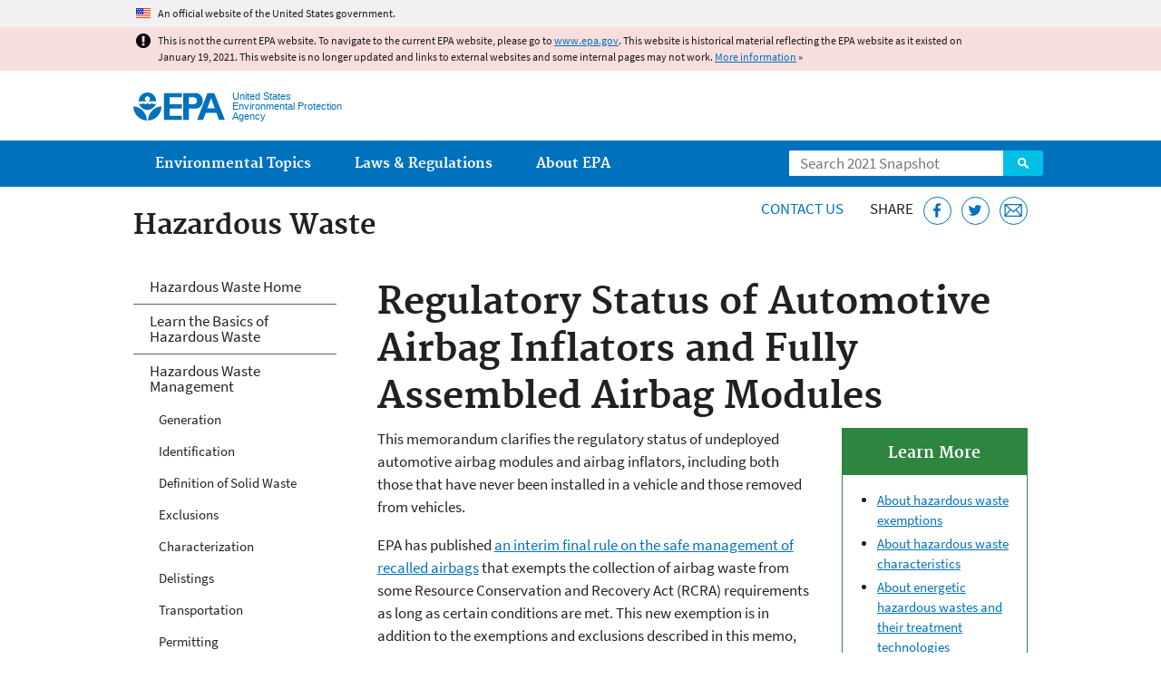

--- FILE ---
content_type: text/html
request_url: https://19january2021snapshot.epa.gov/hw/regulatory-status-automotive-airbag-inflators-and-fully-assembled-airbag-modules_.html
body_size: 28906
content:
<!DOCTYPE html>
<!--[if IEMobile 7]><html class="iem7 no-js" lang="en" dir="ltr"><![endif]-->
<!--[if lt IE 7]><html class="lt-ie9 lt-ie8 lt-ie7 no-js" lang="en" dir="ltr"><![endif]-->
<!--[if (IE 7)&(!IEMobile)]><html class="lt-ie9 lt-ie8 no-js" lang="en" dir="ltr"><![endif]-->
<!--[if IE 8]><html class="lt-ie9 no-js" lang="en" dir="ltr"><![endif]-->
<!--[if (gt IE 8)|(gt IEMobile 7)]><!--> <html class="no-js not-oldie" lang="en" dir="ltr"> <!--<![endif]-->
<head>
  <meta charset="utf-8" />
<meta name="generator" content="Drupal 7 (http://drupal.org)" />
<link rel="shortcut icon" href="https://19january2021snapshot.epa.gov/sites/all/themes/epa/favicon.ico" type="image/vnd.microsoft.icon" />
<meta name="HandheldFriendly" content="true" />
<meta name="MobileOptimized" content="width" />
<meta name="viewport" content="width=device-width" />
<!--googleon: all--><meta name="DC.title" content="Regulatory Status of Automotive Airbag Inflators and Fully Assembled Airbag Modules" />
<meta name="DC.description" content="This letter clarifies the regulatory status of undeployed automotive airbag modules and airbag inflators, including both those that have never been installed in a vehicle and those removed from vehicles" />
<!--googleoff: snippet--><meta name="keywords" content="ORCR, Office of Resource Conservation and Recovery, RCRA, Resource Conservation and Recovery Act, D003, reactive, hazardous waste, D001, ignitable, propellant, discarded, scrap metal, recycling, reclamation, solid waste" />
<link rel="canonical" href="https://19january2021snapshot.epa.gov/hw/regulatory-status-automotive-airbag-inflators-and-fully-assembled-airbag-modules" />
<link rel="shortlink" href="https://19january2021snapshot.epa.gov/node/209081" />
<meta property="og:site_name" content="US EPA" />
<meta property="og:type" content="government" />
<meta property="og:title" content="Regulatory Status of Automotive Airbag Inflators and Fully Assembled Airbag Modules | US EPA" />
<meta property="og:url" content="https://19january2021snapshot.epa.gov/hw/regulatory-status-automotive-airbag-inflators-and-fully-assembled-airbag-modules" />
<meta property="og:description" content="This letter clarifies the regulatory status of undeployed automotive airbag modules and airbag inflators, including both those that have never been installed in a vehicle and those removed from vehicles" />
<meta property="og:updated_time" content="2019-11-15T12:39:45-05:00" />
<meta property="og:image" content="https://19january2021snapshot.epa.gov/sites/all/themes/epa/img/epa-seal-large.png" />
<meta property="og:country_name" content="United States of America" />
<meta property="article:published_time" content="2018-08-13T09:03:35-04:00" />
<meta property="article:modified_time" content="2020-12-02T15:45:13-05:00" />
<meta name="DC.language" content="en" />
<meta name="DC.Subject.epachannel" content="Laws &amp; Regulations" />
<meta name="DC.type" content="Other Policies and Guidance" />
<meta name="DC.date.created" content="2018-08-13" />
<meta name="DC.date.modified" content="2019-11-15" />
<meta name="DC.date.reviewed" content="2021-12-02" />
<meta name="DC.creator" content="US EPA,OLEM" />
<meta name="WebArea" content="Hazardous Waste" />
<meta name="WebAreaType" content="Microsite" />
<meta name="ContentType" content="Document" />
  <title>Regulatory Status of Automotive Airbag Inflators and Fully Assembled Airbag Modules | Hazardous Waste | US EPA</title>
  <!--googleoff: all-->
  <style media="all">
@import url("https://19january2021snapshot.epa.gov/sites/all/modules/contrib/jquery_update/replace/ui/themes/base/minified/jquery.ui.core.min.css?qo5ics");
@import url("https://19january2021snapshot.epa.gov/sites/all/modules/contrib/jquery_update/replace/ui/themes/base/minified/jquery.ui.menu.min.css?qo5ics");
@import url("https://19january2021snapshot.epa.gov/sites/all/modules/contrib/jquery_update/replace/ui/themes/base/minified/jquery.ui.autocomplete.min.css?qo5ics");
</style>
<style media="all">
@import url("https://19january2021snapshot.epa.gov/sites/all/modules/contrib/date/date_api/date.css?qo5ics");
@import url("https://19january2021snapshot.epa.gov/sites/all/modules/contrib/picture/picture_wysiwyg.css?qo5ics");
</style>
<style media="all">
@import url("https://19january2021snapshot.epa.gov/sites/all/modules/custom/add_definitions/add_definitions.min.css?qo5ics");
</style>
<style media="all">
@import url("https://19january2021snapshot.epa.gov/sites/all/themes/epa/css/base.min.css?qo5ics");
@import url("https://19january2021snapshot.epa.gov/sites/all/themes/epa/css/typography.min.css?qo5ics");
@import url("https://19january2021snapshot.epa.gov/sites/all/themes/epa/css/drupal.min.css?qo5ics");
@import url("https://19january2021snapshot.epa.gov/sites/all/themes/epa/css/layout.min.css?qo5ics");
@import url("https://19january2021snapshot.epa.gov/sites/all/themes/epa/css/core/contextual.min.css?qo5ics");
@import url("https://19january2021snapshot.epa.gov/sites/all/themes/epa/css/contrib/date.min.css?qo5ics");
@import url("https://19january2021snapshot.epa.gov/sites/all/themes/epa/css/design.min.css?qo5ics");
@import url("https://19january2021snapshot.epa.gov/sites/all/themes/epa/css/mobile-menu.min.css?qo5ics");
@import url("https://19january2021snapshot.epa.gov/sites/all/themes/epa/css/drop-down-menu.min.css?qo5ics");
@import url("https://19january2021snapshot.epa.gov/sites/all/themes/epa/css/flexslider.min.css?qo5ics");
@import url("https://19january2021snapshot.epa.gov/sites/all/themes/epa/css/lib/colorbox.min.css?qo5ics");
</style>

<!--[if lt IE 9]>
<style media="all">
@import url("https://19january2021snapshot.epa.gov/sites/all/themes/epa/css/ie.min.css?qo5ics");
</style>
<![endif]-->
<style media="all">
@import url("https://19january2021snapshot.epa.gov/sites/all/themes/epa/css/lib/jquery.ui.theme.min.css?qo5ics");
</style>
  <link rel="alternate" type="application/atom+xml" title="Greenversations, EPA's Blog" href="https://blog.epa.gov/feed/" />
  <script>(function(w,d,s,l,i){w[l]=w[l]||[];w[l].push({'gtm.start':
      new Date().getTime(),event:'gtm.js'});var f=d.getElementsByTagName(s)[0],
      j=d.createElement(s),dl=l!='dataLayer'?'&l='+l:'';j.async=true;j.src=
      'https://www.googletagmanager.com/gtm.js?id='+i+dl;f.parentNode.insertBefore(j,f);
    })(window,document,'script','dataLayer','GTM-L8ZB');</script>
  <!-- End Google Tag Manager -->
</head>
<body class="html not-front not-logged-in one-sidebar sidebar-first page-node page-node-209081 node-type-document og-context og-context-node og-context-node-99955 section-hw microsite" >
  <!-- Google Tag Manager (noscript) -->
  <noscript><iframe src="https://www.googletagmanager.com/ns.html?id=GTM-L8ZB" height="0" width="0" style="display:none;visibility:hidden"></iframe></noscript>
  <!-- End Google Tag Manager (noscript) -->
  <div class="skip-links"><a href="#main-content" class="skip-link element-invisible element-focusable">Jump to main content</a></div>
      
  
    <div id="block-pane-official-website-header" class="block block-pane  block-pane-official-website-header sitewide-alert sitewide-alert--official">
  
  
  
  
  <div class="sitewide-alert__content">  <p>An official website of the United States government.</p>
  </div>
</div>

<div class="sitewide-alert sitewide-alert--emergency " data-alert="bb8c37c7b6f01614a67db86406bcc0f1f4c9ced4a448183b0e624353a43bd491"><div class="sitewide-alert__content"><p>This is not the current EPA website. To navigate to the current EPA website, please go to <a href="https://www.epa.gov">www.epa.gov</a>. This website is historical material reflecting the EPA website as it existed on January 19, 2021. This website is no longer updated and links to external websites and some internal pages may not work. <a href="/home/january-19-2021-snapshot">More information</a> »</p>
</div></div>  


<header class="masthead clearfix" role="banner">

      <img class="site-logo" src="https://19january2021snapshot.epa.gov/sites/all/themes/epa/logo.png" alt="" />
  
  
  <div class="site-name-and-slogan">
      <h1 class="site-name">

      
      <a href="/" title="Go to the home page" rel="home">      <span>US EPA</span>
      </a>
    </h1>
  
      <div class="site-slogan">United States Environmental Protection Agency</div>
  
  </div>
  
  
  <div class="region-header">  <div id="block-epa-core-gsa-epa-search" class="block block-epa-core  block-epa-core-gsa-epa-search">
  
  
  
  
    <form class="epa-search" method="get" action="https://search.epa.gov/epasearch">
  <label class="element-invisible" for="search-box">Search</label>
  <input class="form-text" placeholder="Search 2021 Snapshot" name="querytext" id="search-box" value=""/>
  <button class="epa-search-button" id="search-button" type="submit" title="Search">Search</button>
  <input type="hidden" name="areaname" value="" />
  <input type="hidden" name="areacontacts" value="" />
  <input type="hidden" name="areasearchurl" value="" />
  <input type="hidden" name="typeofsearch" value="epa" />
  <input type="hidden" name="result_template" value="2col.ftl" />
  <input type="hidden" name="site" value="snapshot2021" /> </form>

</form>
  
</div>
  </div>
</header>

  <nav class="nav main-nav clearfix" role="navigation">
    <div class="nav__inner">
      <h2 class="element-invisible">Main menu</h2><ul class="menu"><li class="expanded menu-item"><a href="/environmental-topics" title="View links to the most popular pages for each of EPA’s top environmental topics." class="menu-link">Environmental Topics</a><ul class="menu"><li class="menu-item"><a href="/environmental-topics/air-topics" title="" class="menu-link">Air</a></li>
<li class="menu-item"><a href="/bedbugs" title="" class="menu-link">Bed Bugs</a></li>
<li class="menu-item"><a href="/environmental-topics/chemicals-and-toxics-topics" title="" class="menu-link">Chemicals and Toxics</a></li>
<li class="menu-item"><a href="/environmental-topics/location-specific-environmental-information" title="" class="menu-link">Environmental Information by Location</a></li>
<li class="menu-item"><a href="/environmental-topics/greener-living" title="" class="menu-link">Greener Living</a></li>
<li class="menu-item"><a href="/environmental-topics/health-topics" title="" class="menu-link">Health</a></li>
<li class="menu-item"><a href="/environmental-topics/land-waste-and-cleanup-topics" title="" class="menu-link">Land, Waste, and Cleanup</a></li>
<li class="menu-item"><a href="/lead" title="" class="menu-link">Lead</a></li>
<li class="menu-item"><a href="/mold" title="" class="menu-link">Mold</a></li>
<li class="menu-item"><a href="/pesticides" title="" class="menu-link">Pesticides</a></li>
<li class="menu-item"><a href="/radon" title="" class="menu-link">Radon</a></li>
<li class="menu-item"><a href="/environmental-topics/science-topics" title="" class="menu-link">Science</a></li>
<li class="menu-item"><a href="/environmental-topics/water-topics" title="" class="menu-link">Water</a></li>
<li class="menu-item"><a href="/topics-epa-web" title="" class="menu-link">A-Z Topic Index</a></li>
</ul></li>
<li class="menu-item"><a href="/laws-regulations" title="View links to regulatory information by topic and sector, and to top pages about environmental laws, regulations, policies, compliance, and enforcement." class="menu-link">Laws &amp; Regulations</a><ul class="menu"><li class="menu-item"><a href="/regulatory-information-sector" title="" class="menu-link">By Business Sector</a></li>
<li class="menu-item"><a href="/regulatory-information-topic" title="" class="menu-link">By Topic</a></li>
<li class="menu-item"><a href="/compliance" title="" class="menu-link">Compliance</a></li>
<li class="menu-item"><a href="/enforcement" title="" class="menu-link">Enforcement</a></li>
<li class="menu-item"><a href="/laws-regulations/laws-and-executive-orders" title="" class="menu-link">Laws and Executive Orders</a></li>
<li class="menu-item"><a href="/guidance" title="" class="menu-link">Guidance</a></li>
<li class="menu-item"><a href="/laws-regulations/regulations" title="" class="menu-link">Regulations</a></li>
</ul></li>
<li class="expanded menu-item"><a href="/aboutepa" title="Learn more about our mission, organization, and locations." class="menu-link">About EPA</a><ul class="menu"><li class="menu-item"><a href="/aboutepa/epas-administrator" title="" class="menu-node-unpublished menu-link">EPA Administrator</a></li>
<li class="menu-item"><a href="/aboutepa/senior-epa-leadership" title="" class="menu-link">Current Leadership</a></li>
<li class="menu-item"><a href="/aboutepa/epa-organization-chart" title="" class="menu-link">Organization Chart</a></li>
<li class="menu-item"><a href="https://cfpub.epa.gov/locator/index.cfm" title="" class="menu-link">Staff Directory</a></li>
<li class="menu-item"><a href="/planandbudget" title="" class="menu-link">Planning, Budget and Results</a></li>
<li class="menu-item"><a href="/careers" title="" class="menu-link">Jobs and Internships</a></li>
<li class="menu-item"><a href="/aboutepa" title="" class="menu-link">Headquarters Offices</a></li>
<li class="menu-item"><a href="/aboutepa/regional-and-geographic-offices" title="" class="menu-link">Regional Offices</a></li>
<li class="menu-item"><a href="/aboutepa/research-centers-programs-and-science-advisory-organizations" title="" class="menu-link">Labs and Research Centers</a></li>
</ul></li>
</ul>    </div>
  </nav>

<section id="main-content" class="main-content clearfix" role="main" lang="en">
  <h2 class="microsite-name">Hazardous Waste</h2>  
  
  <div class="region-preface clearfix">  <div id="block-pane-epa-web-area-connect" class="block block-pane  block-pane-epa-web-area-connect">

  
  
    <span class="connect-title"><a href="/hw/forms/contact-us-about-hazardous-waste" class="connect-title__link">Contact Us</a></span>  
</div>
<div id="block-pane-social-sharing" class="block block-pane  block-pane-social-sharing">

  
  
    <span class="connect-title">Share</span>
<ul class="share-links">
  <li class="share-links__item facebook">
    <a class="share-links__link" href="https://www.facebook.com/sharer.php?u=https://19january2021snapshot.epa.gov/hw/regulatory-status-automotive-airbag-inflators-and-fully-assembled-airbag-modules&t=Regulatory%20Status%20of%20Automotive%20Airbag%20Inflators%20and%20Fully%20Assembled%20Airbag%20Modules" aria-label="Share this page on Facebook" target="_blank" rel="noopener noreferrer" title="Share this page on Facebook">
      <svg class="icon icon--social-link" aria-hidden="true">
        <use xlink:href="/sites/all/themes/epa/img/svg/small-icons.svg#small-facebook" />
      </svg>
    </a>
  </li>
  <li class="share-links__item twitter">
    <a class="share-links__link" href="https://twitter.com/intent/tweet?original_referer=https://19january2021snapshot.epa.gov/hw/regulatory-status-automotive-airbag-inflators-and-fully-assembled-airbag-modules&text=Regulatory%20Status%20of%20Automotive%20Airbag%20Inflators%20and%20Fully%20Assembled%20Airbag%20Modules&url=https://19january2021snapshot.epa.gov/hw/regulatory-status-automotive-airbag-inflators-and-fully-assembled-airbag-modules&via=EPA&count=none&lang=en" aria-label="Tweet this page on Twitter" target="_blank" rel="noopener noreferrer" title="Tweet this page on Twitter">
      <svg class="icon icon--social-link" aria-hidden="true">
        <use xlink:href="/sites/all/themes/epa/img/svg/small-icons.svg#small-twitter" />
      </svg>
    </a>
  </li>
  <li class="share-links__item email">
    <a class="share-links__link" href="mailto:%20?subject=Shared%20from%20the%20US%20EPA:%20Regulatory%20Status%20of%20Automotive%20Airbag%20Inflators%20and%20Fully%20Assembled%20Airbag%20Modules&body=Regulatory%20Status%20of%20Automotive%20Airbag%20Inflators%20and%20Fully%20Assembled%20Airbag%20Modules%20-%20https://19january2021snapshot.epa.gov/hw/regulatory-status-automotive-airbag-inflators-and-fully-assembled-airbag-modules" aria-label="Email this page" title="Email this page">
      <svg class="icon icon--social-link" aria-hidden="true">
        <use xlink:href="/sites/all/themes/epa/img/svg/small-icons.svg#small-email" />
      </svg>
    </a>
  </li>
</ul>  
</div>
  </div>
    <div class="main-column clearfix">
            
          <!--googleon: all-->
      <h1  class="page-title">Regulatory Status of Automotive Airbag Inflators and Fully Assembled Airbag Modules</h1>
      <!--googleoff: all-->
    
            
    
    <!--googleon: all-->
    
  
    




<div class="panel-pane pane-node-content" >

  
  
  
  
  
  <div class="pane-content">
    <article class="node node-document clearfix view-mode-full" role="article">

  
  <div class="box multi related-info right">
	<h2 class="pane-title">Learn More</h2>

	<div class="pane-content">
		<ul><li><a href="/hw/regulatory-exclusions-and-alternative-standards-recycling-materials-solid-wastes-and-hazardous">About hazardous waste exemptions</a></li>
			<li><a href="/hw/defining-hazardous-waste-listed-characteristic-and-mixed-radiological-wastes#character">About hazardous waste characteristics</a></li>
			<li><a href="/hwpermitting/energetic-hazardous-wastes">About energetic hazardous wastes and their treatment technologies<ins data-date="2019,11,15"> </ins></a></li>
		</ul></div>
</div>

<p>This memorandum clarifies the regulatory status of undeployed automotive airbag modules and airbag inflators, including both those that have never been installed in a vehicle and those removed from vehicles.</p>

<p>EPA has published <a href="/hw/interim-final-rule-safe-management-recalled-airbags">an interim final rule on the safe management of recalled airbags</a> that exempts the collection of airbag waste from some Resource Conservation and Recovery Act (RCRA) requirements as long as certain conditions are met. This new exemption is in addition to the exemptions and exclusions described in this memo, which continue to be in effect.</p>
<span class="disclaimer pdf">You may need a PDF reader to view some of the files on this page. See EPA’s <a href="/home/pdf-files">About PDF page</a> to learn more.</span>
<ul class="field field-name-field-file field-type-file field-label-hidden">

      <li>
      <span id="file-456861" class="file file-document file-application-pdf"><a href="https://19january2021snapshot.epa.gov/sites/static/files/2018-08/documents/airbags_memo_signed_7-19-18.pdf" type="application/pdf; length=2192892" class="file-link">Regulatory Status of Automotive Airbag Inflators and Fully Assembled Airbag Modules (PDF)</a><span class="fileinfo">(8 pp, 2 MB, 
  July 19, 2018)</span></span>
    </li>
  
</ul>
</article>
  </div>

  
  
</div>



<div id="block-pane-epa-web-area-footer" class="block block-pane  block-pane-epa-web-area-footer">
  
  
  
  
    <p class="web-area-footer"><a href="/hw/forms/contact-us-about-hazardous-waste" class="contact-us">Contact Us</a> to ask a question, provide feedback, or report a problem.</p>  
</div>
  
    <!--googleoff: all-->
      </div>
  
  
  <div class="region-sidebar-first region-sidebar">  <div id="block-og-menu-og-single-menu-block" class="block block-og-menu  block-og-menu-og-single-menu-block">

      <h2 class="element-invisible">Hazardous Waste</h2>
  
  
    <ul class="menu"><li class="menu-item"><a href="/hw" title="" class="menu-node-unpublished menu-link">Hazardous Waste Home</a></li>
<li class="menu-item"><a href="/hw/learn-basics-hazardous-waste" class="menu-node-unpublished menu-link">Learn the Basics of Hazardous Waste</a></li>
<li class="menu-item"><a href="/hw/learn-basics-hazardous-waste#cradle" title="" class="menu-node-unpublished menu-link">Hazardous Waste Management </a><ul class="menu"><li class="menu-item"><a href="/hwgenerators" title="" class="menu-link">Generation </a></li>
<li class="menu-item"><a href="/hw/criteria-definition-solid-waste-and-solid-and-hazardous-waste-exclusions" class="menu-node-unpublished menu-link">Identification</a></li>
<li class="menu-item"><a href="/hw/criteria-definition-solid-waste-and-solid-and-hazardous-waste-exclusions" title="" class="menu-link">Definition of Solid Waste</a></li>
<li class="menu-item"><a href="/hw/criteria-definition-solid-waste-and-solid-and-hazardous-waste-exclusions#tablesw" title="" class="menu-link">Exclusions</a></li>
<li class="menu-item"><a href="/hw/defining-hazardous-waste-listed-characteristic-and-mixed-radiological-wastes" class="menu-node-unpublished menu-link">Characterization</a></li>
<li class="menu-item"><a href="/hw/delisting-hazardous-waste" class="menu-node-unpublished menu-link">Delistings</a></li>
<li class="menu-item"><a href="/hw/hazardous-waste-transportation" class="menu-node-unpublished menu-link">Transportation</a></li>
<li class="menu-item"><a href="/hwpermitting" title="" class="menu-link">Permitting</a></li>
<li class="menu-item"><a href="/node/127431_" title="" class="menu-link">Land Disposal Restrictions</a></li>
<li class="menu-item"><a href="/hwgenerators/information-importers-and-receiving-facilities-resource-conservation-and-recovery-act" title="" class="menu-link">Requirements for Importers</a></li>
<li class="menu-item"><a href="/hwgenerators/information-exporters-resource-conservation-and-recovery-act-rcra-hazardous-waste" title="" class="menu-link">Requirements for Exporters</a></li>
<li class="menu-item"><a href="/hw/regulatory-exclusions-and-alternative-standards-recycling-materials-solid-wastes-and-hazardous" class="menu-node-unpublished menu-link">Recycling</a></li>
<li class="menu-item"><a href="/hw/learn-about-corrective-action" class="menu-node-unpublished menu-link">Cleanups</a></li>
</ul></li>
<li class="menu-item"><a href="/hw/learn-basics-hazardous-waste#regulations" title="" class="menu-node-unpublished menu-link">Regulations for Certain Wastes </a></li>
<li class="menu-item"><a href="/hw/learn-basics-hazardous-waste#initiatives " title="" class="menu-node-unpublished menu-link">EPA Hazardous Waste Initiatives </a></li>
<li class="menu-item"><a href="/hw-sw846" title="" class="menu-link">SW-846 Test Methods</a></li>
<li class="menu-item"><a href="/rcra/state-authorization-under-resource-conservation-and-recovery-act-rcra" title="" class="menu-link">State Authorization</a></li>
<li class="menu-item"><a href="/hw/z-index-hazardous-waste-topics" class="menu-node-unpublished menu-link">A to Z Directory of Topics</a></li>
</ul>  
</div>
  </div>
</section>

<footer class="main-footer clearfix" role="contentinfo">
  <div class="main-footer__inner">
    
  
  <div class="region-footer">  <div id="block-pane-epa-global-footer" class="block block-pane  block-pane-epa-global-footer">
  
  
  
  
    <div class="row cols-3">
  <div class="col size-1of3">
    <div class="col__title">Discover.</div>
    <ul class="menu">
      <li><a href="/accessibility">Accessibility</a></li>
      <li><a href="/aboutepa/epas-administrator">EPA Administrator</a></li>
      <li><a href="/planandbudget">Budget &amp; Performance</a></li>
      <li><a href="/contracts">Contracting</a></li>
      <li><a href="/grants">Grants</a></li>
      <li><a href="https://snapshot.epa.gov">EPA Web Snapshots</a></li>
      <li><a href="/ocr/whistleblower-protections-epa-and-how-they-relate-non-disclosure-agreements-signed-epa-employees">No FEAR Act Data</a></li>
      <li><a href="/privacy">Privacy</a></li>
      <li><a href="/privacy/privacy-and-security-notice">Privacy and Security Notice</a></li>
    </ul>
  </div>
  <div class="col size-1of3">
    <div class="col__title">Connect.</div>
    <ul class="menu">
      <li><a href="https://www.data.gov/">Data.gov</a></li>
      <li><a href="/office-inspector-general/about-epas-office-inspector-general">Inspector General</a></li>
      <li><a href="/careers">Jobs</a></li>
      <li><a href="/newsroom">Newsroom</a></li>
      <li><a href="/open">Open Government</a></li>
      <li><a href="https://www.regulations.gov/">Regulations.gov</a></li>
      <li><a href="/newsroom/email-subscriptions-epa-news-releases">Subscribe</a></li>
      <li><a href="https://www.usa.gov/">USA.gov</a></li>
      <li><a href="https://www.whitehouse.gov/">White House</a></li>
    </ul>
  </div>
  <div class="col size-1of3">
    <div class="col__title">Ask.</div>
    <ul class="menu">
      <li><a href="/home/forms/contact-epa">Contact EPA</a></li>
      <li><a href="/home/epa-hotlines">Hotlines</a></li>
      <li><a href="/foia">FOIA Requests</a></li>
      <li><a href="/home/frequent-questions-specific-epa-programstopics">Frequent Questions</a></li>
    </ul>

    <div class="col__title">Follow.</div>
    <ul class="social-menu">
      <li><a class="menu-link social-facebook" href="https://www.facebook.com/EPA">EPA's Facebook</a></li>
      <li><a class="menu-link social-twitter" href="https://twitter.com/epa">EPA's Twitter</a></li>
      <li><a class="menu-link social-youtube" href="https://www.youtube.com/user/USEPAgov">EPA's YouTube</a></li>
      <li><a class="menu-link social-flickr" href="https://www.flickr.com/photos/usepagov">EPA's Flickr</a></li>
      <li><a class="menu-link social-instagram" href="https://www.instagram.com/epagov">EPA's Instagram</a></li>
    </ul>

    <p class="last-updated">Last updated on November 15, 2019</p>
  </div>
</div>  
</div>
  </div>
  </div>
</footer>
  <script src="https://19january2021snapshot.epa.gov/sites/all/modules/contrib/jquery_update/replace/jquery/1.7/jquery.min.js?v=1.7.2"></script>
<script src="https://19january2021snapshot.epa.gov/misc/jquery-extend-3.4.0.js?v=1.7.2"></script>
<script src="https://19january2021snapshot.epa.gov/misc/jquery-html-prefilter-3.5.0-backport.js?v=1.7.2"></script>
<script src="https://19january2021snapshot.epa.gov/misc/jquery.once.js?v=1.2"></script>
<script src="https://19january2021snapshot.epa.gov/misc/drupal.js?qo5ics"></script>
<script src="https://19january2021snapshot.epa.gov/sites/all/modules/contrib/jquery_update/replace/ui/ui/minified/jquery.ui.core.min.js?v=1.10.2"></script>
<script src="https://19january2021snapshot.epa.gov/sites/all/modules/contrib/jquery_update/replace/ui/ui/minified/jquery.ui.widget.min.js?v=1.10.2"></script>
<script src="https://19january2021snapshot.epa.gov/sites/all/modules/contrib/jquery_update/replace/ui/ui/minified/jquery.ui.position.min.js?v=1.10.2"></script>
<script src="https://19january2021snapshot.epa.gov/sites/all/modules/contrib/jquery_update/replace/ui/ui/minified/jquery.ui.menu.min.js?v=1.10.2"></script>
<script src="https://19january2021snapshot.epa.gov/sites/all/modules/contrib/jquery_update/replace/ui/ui/minified/jquery.ui.autocomplete.min.js?v=1.10.2"></script>
<script>
<!--//--><![CDATA[//><!--
document.createElement( "picture" );
//--><!]]>
</script>
<script src="https://19january2021snapshot.epa.gov/sites/all/modules/contrib/picture/picturefill2/picturefill.js?v=2.0"></script>
<script src="https://19january2021snapshot.epa.gov/sites/all/modules/contrib/picture/picture.js?v=7.78"></script>
<script src="https://19january2021snapshot.epa.gov/sites/all/libraries/hoverIntent/jquery.hoverIntent.js?qo5ics"></script>
<script src="https://19january2021snapshot.epa.gov/sites/all/modules/custom/epa_core/js/alert.www.js?qo5ics"></script>
<script src="https://19january2021snapshot.epa.gov/sites/all/modules/custom/epa_core/js/close-alert.js?qo5ics"></script>
<script src="https://19january2021snapshot.epa.gov/sites/all/libraries/tablesorter/jquery.tablesorter.min.js?qo5ics"></script>
<script src="https://19january2021snapshot.epa.gov/sites/all/modules/custom/epa_core/js/search-autocomplete.min.js?qo5ics"></script>
<script src="https://19january2021snapshot.epa.gov/sites/all/modules/custom/add_definitions/add_definitions.min.js?qo5ics"></script>
<script src="https://19january2021snapshot.epa.gov/sites/all/themes/epa/js/script.min.js?qo5ics"></script>
<script src="https://19january2021snapshot.epa.gov/sites/all/themes/epa/js/mobile-menu.min.js?qo5ics"></script>
<script src="https://19january2021snapshot.epa.gov/sites/all/themes/epa/js/drop-down-menu.min.js?qo5ics"></script>
<script src="https://19january2021snapshot.epa.gov/sites/all/themes/epa/js/svgxuse.min.js?qo5ics"></script>
<script>
<!--//--><![CDATA[//><!--
jQuery.extend(Drupal.settings, {"basePath":"\/","pathPrefix":"","ajaxPageState":{"theme":"epa","theme_token":"uD6-wkdW8I-Mua6-u12CPN9YM5ojnKP_RlObC7P3RfI"},"epa_wysiwyg":{"site_default_lang":"en"},"add_definitions":{"path":"sites\/all\/modules\/custom\/add_definitions","dictionary_filter":"1","dictionary_undo":"1","dictionary_occurrences":"1","service_endpoint":"https:\/\/ofmpub.epa.gov\/termlookup\/v1\/terms"},"ogContext":{"groupType":"node","gid":"99955"}});
//--><!]]>
</script>
    <!--[if lt IE 9]><script src="/sites/all/themes/epa/js/ie.min.js"></script><![endif]--></body>
</html>

<!-- Static copy of page made at @ 2021-02-07 06:07:47 -->

--- FILE ---
content_type: image/svg+xml
request_url: https://19january2021snapshot.epa.gov/sites/all/themes/epa/img/svg/epa-logo.svg
body_size: 1283
content:
  <svg xmlns="http://www.w3.org/2000/svg" version="1.1" width="100.6" height="30.9" viewBox="-179 380.3 100.6 30.9" xml:space="preserve"><style type="text/css">.st0{fill:#0071bc;}</style><path class="st0" d="M-154 392.1c-1.2 4.3-5 7.3-9.5 7.4 -4.5-0.1-8.3-3.1-9.5-7.4l0 0c0 0 2.2 2.3 0 0 0.6 0.7 1.5 1 2.4 1 0.9 0 1.8-0.3 2.4-1 0.6 0.7 1.5 1 2.4 1 0.9 0 1.8-0.3 2.4-1 0.6 0.7 1.5 1 2.4 1 0.9 0 1.8-0.3 2.4-1 0.6 0.7 1.5 1 2.4 1 0.9 0 1.8-0.3 2.4-1M-153.9 389.9c0-5.3-4.3-9.6-9.6-9.6s-9.6 4.3-9.6 9.6h8.6c-1.1-0.4-1.8-1.4-1.8-2.6 0-1.5 1.3-2.8 2.8-2.8 1.5 0 2.8 1.3 2.8 2.8 0 1.1-0.7 2.2-1.7 2.6H-153.9M-162.9 411.2c0.2-8.2 6.6-15.3 14.8-15.6C-148.1 403.9-154.6 410.7-162.9 411.2M-164.1 411.2c-0.2-8.2-6.6-15.3-14.9-15.6C-178.9 403.9-172.4 410.7-164.1 411.2"/><polyline class="st0" points="-125.8 381 -145.3 381 -145.3 410.5 -125.8 410.5 -125.8 405.9 -139.2 405.9 -139.2 398 -125.8 398 -125.8 393.3 -139.2 393.3 -139.2 385.5 -125.8 385.5 -125.8 381 "/><path class="st0" d="M-118.5 393.3h6c2 0 3.4-1.9 3.4-3.9 0.1-2-1.4-3.6-3.3-3.8h-5.6v24.9h-6.3V381h13.8c4.5 0 7.8 3.9 7.8 8.4s-3.3 8.6-7.8 8.6h-8V393.3"/><polyline class="st0" points="-109 410.5 -102.4 410.5 -99.5 402.7 -87.5 402.7 -89.3 397.8 -97.8 397.8 -93.6 386.6 -84.9 410.5 -78.4 410.5 -90.1 381 -97.6 381 -109 410.5 "/></svg>
